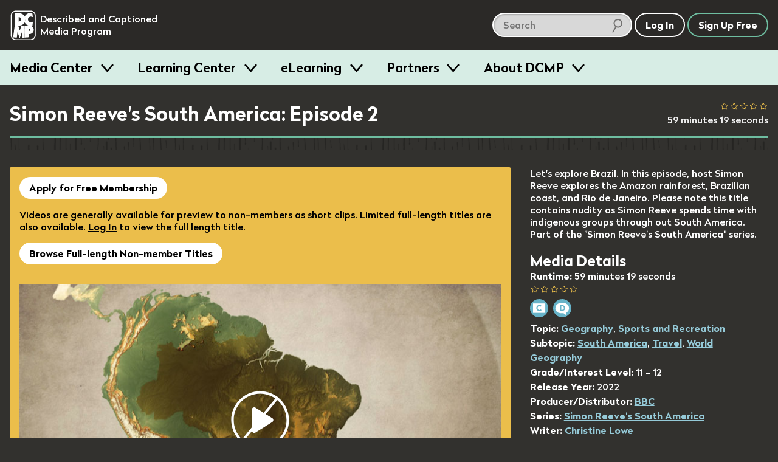

--- FILE ---
content_type: text/html; charset=utf-8
request_url: https://dcmp.org/media/20440-simon-reeve-s-south-america-episode-2
body_size: 17205
content:
<!DOCTYPE html>
<html class="is-modern no-js" lang="en">
		<head>
		<meta charset="utf-8">
		<meta http-equiv="X-UA-Compatible" content="IE=edge,chrome=1">
		<title>Simon Reeve&#39;s South America: Episode 2</title>
		<meta name="keywords" content="">
		<meta name="description" content="Let&#39;s explore Brazil. In this episode, host Simon Reeve explores the Amazon rainforest, Brazilian coast, and Rio de Janeiro. Please note this title contains nudity as Simon Reeve spends time with indigenous groups through out South America. Part of the &quot;Simon Reeve&#39;s South America&quot; series.">

		<meta name="apple-itunes-app" content="app-id=925783199">

		<link rel="apple-touch-icon" sizes="180x180" href="/apple-touch-icon.png">
		<link rel="icon" type="image/png" sizes="32x32" href="/favicon-32x32.png">
		<link rel="icon" type="image/png" sizes="16x16" href="/favicon-16x16.png">
		<link rel="mask-icon" href="/safari-pinned-tab.svg" color="#5bbad5">
		<meta name="theme-color" content="#ffffff">
		<meta name="p:domain_verify" content="1a99d7fe43133da27aca1603f45abc82"/>

		<meta name="csrf-param" content="authenticity_token" />
<meta name="csrf-token" content="PY98faK+OoF0iLW5DQp8gcLFneK1lcpgr9V2zZT7CaOwAFRnYEinVWZFeT6u/EMKFoFRVDOZPxhkzlA5SUMWlA==" />

		<meta property="og:image" content="https://org-dcmp-staticassets.s3.us-east-1.amazonaws.com/posterimages/20440_1.jpg" />
		<meta property="fb:app_id" content="605324842899433" />
		<meta property="og:type" content="website" />
		<meta property="og:image:width" content="800" />
		<meta property="og:image:height" content="450" />
		<meta property="og:url" content="https://dcmp.org/media/20440-simon-reeve-s-south-america-episode-2" />
		<meta property="og:title" content="Simon Reeve&#39;s South America: Episode 2" />
		<meta property="og:description" content="Let&#39;s explore Brazil. In this episode, host Simon Reeve explores the Amazon rainforest, Brazilian coast, and Rio de Janeiro. Please note this title contains nudity as Simon Reeve spends time with indigenous groups through out South America. Part of the &quot;Simon Reeve&#39;s South America&quot; series." />
		<meta property="twitter:card" content="summary_large_image" />
		<meta property="twitter:title" content="Simon Reeve&#39;s South America: Episode 2" />
		<meta property="twitter:description" content="Let&#39;s explore Brazil. In this episode, host Simon Reeve explores the Amazon rainforest, Brazilian coast, and Rio de Janeiro. Please note this title contains nudity as Simon Reeve spends time with indigenous groups through out South America. Part of the &quot;Simon Reeve&#39;s South America&quot; series." />
		<meta property="twitter:image" content="https://org-dcmp-staticassets.s3.us-east-1.amazonaws.com/posterimages/20440_1.jpg" />

		<meta name="viewport" content="width=device-width, initial-scale=1">

		<!-- Google tag (gtag.js) -->
<script async src="https://www.googletagmanager.com/gtag/js?id=G-JCB5QXNS3P"></script>
<script>
  window.dataLayer = window.dataLayer || [];
  function gtag(){dataLayer.push(arguments);}
  gtag('js', new Date());
  gtag('config', 'G-JCB5QXNS3P');
</script>

		<script src="https://ajax.googleapis.com/ajax/libs/jquery/2.2.4/jquery.min.js"></script>

		<script type="application/ld+json">
			{
			  "@context": "http://schema.org",
			  "@type": "Organization",
			  "url": "https://dcmp.org",
			  "logo": "https://dcmp.org/company_logo.png",
			  "sameAs": [
				"https://www.instagram.com/thedcmp",
				"https://www.facebook.com/the.dcmp",
				"https://twitter.com/dcmp_tweets"
			  ]
			}
		</script>

		<link rel="stylesheet" media="all" href="https://dcmp.org/assets/application-8b16979492151717e92c539c7115ab5594a330a1cf3910b5cd5088dd94c9c39f.css" />
		<script src="https://dcmp.org/assets/application-80fc1f0420e528c842b783d9e3146a8ab496171922e7f24c51b7c44ea6579df6.js"></script>


		<script src="https://dcmp.org/packs/media-player-50959f8ecc2948bf2fe1.js"></script><script src="https://dcmp.org/packs/ai-description-a58c7def99bdbfbeb923.js"></script>

		    <script>
        window.bmAnalyticsConfig = {
            key: "9da8e8bc-ec49-4935-9cf3-3d36bfa24e25",
            videoId: "20440",
            title: "Simon Reeve\&#39;s South America: Episode 2",
            userId: 91386
        }


        window.transcriptStartsOpened = false

        window.dcmpAnalyticsConfig = {
            mediaId: "20440",
            title: "Simon Reeve\&#39;s South America: Episode 2",
            userId: 91386
        }
    </script>


		

		<script>
			/*! grunt-grunticon Stylesheet Loader - v2.1.6 | https://github.com/filamentgroup/grunticon | (c) 2015 Scott Jehl, Filament Group, Inc. | MIT license. */
			!function(){function e(e,t){function n(){!o&&t&&(o=!0,t.call(e))}var o;e.addEventListener&&e.addEventListener("load",n),e.attachEvent&&e.attachEvent("onload",n),"isApplicationInstalled"in navigator&&"onloadcssdefined"in e&&e.onloadcssdefined(n)}!function(e){"use strict";var t=function(t,n,o){function r(e){if(c.body)return e();setTimeout(function(){r(e)})}function a(){d.addEventListener&&d.removeEventListener("load",a),d.media=o||"all"}var i,c=e.document,d=c.createElement("link");if(n)i=n;else{var l=(c.body||c.getElementsByTagName("head")[0]).childNodes;i=l[l.length-1]}var s=c.styleSheets;d.rel="stylesheet",d.href=t,d.media="only x",r(function(){i.parentNode.insertBefore(d,n?i:i.nextSibling)});var u=function(e){for(var t=d.href,n=s.length;n--;)if(s[n].href===t)return e();setTimeout(function(){u(e)})};return d.addEventListener&&d.addEventListener("load",a),d.onloadcssdefined=u,u(a),d};"undefined"!=typeof exports?exports.loadCSS=t:e.loadCSS=t}("undefined"!=typeof global?global:this),function(t){var n=function(o,r){"use strict";if(o&&3===o.length){var a=t.navigator,i=t.document,c=t.Image,d=!(!i.createElementNS||!i.createElementNS("http://www.w3.org/2000/svg","svg").createSVGRect||!i.implementation.hasFeature("http://www.w3.org/TR/SVG11/feature#Image","1.1")||t.opera&&-1===a.userAgent.indexOf("Chrome")||-1!==a.userAgent.indexOf("Series40")),l=new c;l.onerror=function(){n.method="png",n.href=o[2],loadCSS(o[2])},l.onload=function(){var t=1===l.width&&1===l.height,a=o[t&&d?0:t?1:2];n.method=t&&d?"svg":t?"datapng":"png",n.href=a,e(loadCSS(a),r)},l.src="[data-uri]",i.documentElement.className+=" grunticon"}};n.loadCSS=loadCSS,n.onloadCSS=e,t.grunticon=n}(this),function(e,t){"use strict";var n,o=t.document,r=function(e){if(o.attachEvent?"complete"===o.readyState:"loading"!==o.readyState)e();else{var t=!1;o.addEventListener("readystatechange",function(){t||(t=!0,e())},!1)}},a=function(e){return t.document.querySelector('link[href$="'+e+'"]')},i=function(e,t){if(n&&!t)return n;n={};var o,r,a,i,c,d;if(!(o=e.sheet))return n;r=o.cssRules?o.cssRules:o.rules;for(var l=0;l<r.length;l++)a=r[l].cssText,i="grunticon:"+r[l].selectorText,(c=a.split(");")[0].match(/US\-ASCII\,([^"']+)/))&&c[1]&&(d=decodeURIComponent(c[1]),n[i]=d);return n},c=function(e,t){var n,r,a,i,c;t?n=e:(t=e,n=o),i="data-grunticon-embed";for(var d in t){c=d.slice("grunticon:".length);try{r=n.querySelectorAll(c)}catch(e){continue}a=[];for(var l=0;l<r.length;l++)null!==r[l].getAttribute(i)&&a.push(r[l]);if(a.length)for(l=0;l<a.length;l++)a[l].innerHTML=t[d],a[l].style.backgroundImage="none",a[l].removeAttribute(i)}return a},d=function(t,n){"svg"===e.method&&r(function(){var o=i(a(e.href));"function"==typeof n?(c(t,o),n()):c(o),"function"==typeof t&&t()})};e.embedIcons=c,e.getCSS=a,e.getIcons=i,e.ready=r,e.svgLoadedCallback=d,e.embedSVG=d}(grunticon,this)}();

			let icon_files = [
				"/images/grunticon/icons.data.svg.css?d=1666195113",
				"/images/grunticon/icons.data.png.css?d=1666195113",
				"/images/grunticon/icons.fallback.css?d=1666195113"
			]

			grunticon(icon_files, grunticon.svgLoadedCallback);
		</script>

		<noscript><link href="/images/grunticon/icons.fallback.css" rel="stylesheet"></noscript>
	</head>


	<body class="bg-band--media takeover-helper takeover-helper--body" data-theme="dark">
		<a href="#main-content" class="screen-reader">skip to main content</a>
		<div id="accessible_alert_region" aria-live="rude" aria-atomic="true" class="screen-reader" role="alert"></div>

		<!-- standard overlay -->
		<div class="overlay" role="dialog" aria-labeledby="dialog-title">
			
		</div>

		<div class="targeted-overlay" role="dialog" id="ai-scene-feedback-overlay">
<style>
#ai-scene-feedback-overlay label {
  font-size: 1em;
}

#ai-scene-feedback-overlay .radio label {
  margin: 0;
}

.radiogroup-label {
  margin-bottom: 10px;
}

#ai-scene-feedback-overlay [role="radiogroup"] label {
  display: inline-block;
  margin-right: 20px;
}

</style>
  <h1 class='overlay--title'>
    <span class="t-beige dialog-title">AI Scene Description Feedback</span>
  </h1>

  <form method="post" action="/foo" class="form">
    <input type="hidden" name="ai_scene_survey_feedback[media_id]" value="20440" />
    <div class="overlay--wrapper row--930 margin-b2">
      <div class="margin-r1">
        <div class="row">
        </div>

        <ol class="styled-list col" style="gap: 20px;">
          <li class="col" style="gap: 10px;">
            <div role="radiogroup" aria-labeledby="description_usefulness-label">
              <div class="radiogroup-label" id="description_usefulness-label">Overall how would you rate the usefulness of the description provided by this feature?</div>

              <label>
                <input type="radio" name="ai_scene_survey_feedback[description_usefulness]" value="5">
                Very High
              </label>

              <label>
                <input type="radio" name="ai_scene_survey_feedback[description_usefulness]" value="4">
                High
              </label>

              <label>
                <input type="radio" name="ai_scene_survey_feedback[description_usefulness]" value="3">
                Moderate
              </label>

              <label>
                <input type="radio" name="ai_scene_survey_feedback[description_usefulness]" value="2">
                Low
              </label>

              <label>
                <input type="radio" name="ai_scene_survey_feedback[description_usefulness]" value="1">
                Very Low
              </label>
            </div>
          </li>

          <li class="col" style="gap: 10px;">
            <div role="radiogroup" aria-labeledby="feature_usefulness-label">
              <div class="radiogroup-label" id="feature_usefulness-label">
                Overall how would you rate the usefulness of the ability to describe any frame within our collection?
              </div>

              <label>
                <input type="radio" name="ai_scene_survey_feedback[feature_usefulness]" value="5">
                Very High
              </label>

              <label>
                <input type="radio" name="ai_scene_survey_feedback[feature_usefulness]" value="4">
                High
              </label>

              <label>
                <input type="radio" name="ai_scene_survey_feedback[feature_usefulness]" value="3">
                Moderate
              </label>

              <label>
                <input type="radio" name="ai_scene_survey_feedback[feature_usefulness]" value="2">
                Low
              </label>

              <label>
                <input type="radio" name="ai_scene_survey_feedback[feature_usefulness]" value="1">
                Very Low
              </label>
            </div>
          </li>

          <li class="col" style="gap: 10px;">
            <label for="ai_scene_survey_feedback_anticipated_outcome">
              How do you anticipate this feature will improve student outcomes?
            </label>

            <textarea id="ai_scene_survey_feedback_anticipated_outcome" name="ai_scene_survey_feedback[anticipated_student_outcome]"></textarea>
          </li>

          <li class="col" style="gap: 10px;">
            <label for="ai_scene_survey_feedback_additional_comments">
              Please share any additional input you might have about this feature or future improvements
            </label>

            <textarea id="ai_scene_survey_feedback_additional_comments" name="ai_scene_survey_feedback[additional_comments]"></textarea>
          </li>
        </ol>
      </div>
    </div>
  </form>


  <div class="row--center row">
    <button id="ai_scene_description_feedback_cancel" type="button" class="c-white btn btn--white-border t-white margin-r1">Cancel</button>
    <button id="ai_scene_description_feedback_submit" type="button" class="btn c-green btn--green-border t-green">Send Feedback</button>
  </div>
</div>

<script>
  document.addEventListener('DOMContentLoaded', () => {
    const cancel = document.querySelector('#ai_scene_description_feedback_cancel')
    cancel.addEventListener('click', () => {
      window["TargetedOverlay"].closeTargetedOverlay("ai-scene-feedback-overlay")
    })

    const button = document.querySelector('#ai_scene_description_feedback_submit')
    button.addEventListener('click', async () => {
      button.innerHTML = 'Sending...'
      button.setAttribute('disabled', 'disabled')

      const url = `/feedback`
      const dialog = document.querySelector('#ai-scene-feedback-overlay')
      const form = dialog.querySelector('form')
      const data = new FormData(form)
      const crsf = Rails.csrfToken()
      data.append('feedback_type', 'ai_scene_description')

      const response = await fetch(url, {
        method: 'POST',
        body: data,
        headers: {
          'X-CSRF-Token': crsf
        }
      })

      button.innerHTML = 'Send Feedback'
      button.removeAttribute('disabled')

      window["TargetedOverlay"].closeTargetedOverlay("ai-scene-feedback-overlay")
    })
  })
</script>



        <div class="targeted-overlay" role="dialog" id="player-options-overlay">
    <form id="player-options-form">
        <input type="hidden" name="prefs-return-url" value="https://dcmp.org/media/20440-simon-reeve-s-south-america-episode-2" />
        <input type="hidden" name="options-type" value="player-based" />

        <h1 class='overlay--title'>
            <div class="icon-prefs"></div>
            <span class="t-beige dialog-title">Language / Accessibility Settings</span>
        </h1>

        <div class="overlay--wrapper row--930 margin-b2">
            <input id="po-media-id" type="hidden" name="media_id" value="20440" />

            <div class="col margin-r4">
                <h3 class="overlay--cat-title">Audio</h3>

                <div class="row faux-input faux-input__check--light">
		<input type="radio" name="preferred_audio" id="pref-preferred_audio-20440-english" value="1" data-language="english" data-pa="English" />

	<label for="pref-preferred_audio-20440-english" class="label-text">

	<span class="label-text "></span>
		English
	</label>
</div>

                <div class="row faux-input faux-input__check--light">
		<input type="radio" name="preferred_audio" id="pref-preferred_audio-20440-english_described" value="1" data-language="english_described" data-pa="English (Described)" />

	<label for="pref-preferred_audio-20440-english_described" class="label-text">

	<span class="label-text "></span>
		English (Described)
	</label>
</div>

            </div>

            <div class="col">
                <h3 class="overlay--cat-title">Captions</h3>

                <div class="row faux-input faux-input__check--light">
		<input type="radio" name="preferred_captions" id="pref-preferred_captions-20440-none" value="1" data-language="none" data-pa="Off" />

	<label for="pref-preferred_captions-20440-none" class="label-text">

	<span class="label-text "></span>
		Off
	</label>
</div>

                <div class="row faux-input faux-input__check--light">
		<input type="radio" name="preferred_captions" id="pref-preferred_captions-20440-english" value="1" data-language="english" data-pa="English" />

	<label for="pref-preferred_captions-20440-english" class="label-text">

	<span class="label-text "></span>
		English
	</label>
</div>

            </div>

        </div>

        <div class="row--center row">
            <button id="player_options_cancel" type="button" class="targeted-cancel c-white btn btn--white-border t-white margin-r1">Cancel</button>
            <button id="player_options_update" type="button" class="btn c-green btn--green-border t-green">Update Options</button>
        </div>
    </form>
</div>



		

		<header id="site-header" class="site-header site-header--dark site-header--sticky js-smooth-scroll-sticky-header js-header takeover-helper takeover-helper--nav">

	<div class="site-header__inner">
		<div class="site-header__logo">
			<a href="/" class="t-no-decoration t-regular">
					<span class="icon-dcmp-logo-white" aria-label="DCMP: Described and Captioned Media Program"></span>

				<div class="site-header__logo__text t-dark" aria-hidden="true">Described and Captioned Media Program</div>
			</a>
		</div>

		<div class="site-header__controls">
			<div class="site-header__large-search-wrapper">
				<div class="search__lg">
    <form class="search-form" action="/search" accept-charset="UTF-8" method="get">
        <span class="search-container" role="search">            
            <input type="text" name="q" id="q" aria-label="search DCMP" placeholder="Search" class="text-input--light pad-r2 margin-r025" />

            <input type="hidden" name="t" id="t" value="m" />

            <span class="icon-search-icon" aria-hidden="true"></span>
        </span>
</form></div>

			</div>

			<div class="site-header__search-toggle-wrapper">
					<button aria-expanded="false" class="c-white t-white btn btn--search-icon icon-search-icon-white site-header__control js-search-toggle">
						<span class="screen-reader-text">Search</span>
						<span class="btn--search-icon__state" aria-hidden="true">Hide</span>
					</button>
			</div>

			<div class="site-header__small-search-wrapper js-search-wrapper" aria-hidden="true">
				<div class="search__sm">
    <form class="search-form" action="/search" accept-charset="UTF-8" method="get">
        <span class="search-container" role="search">            
            <input type="text" name="q" id="q" aria-label="search DCMP" placeholder="Search" class="text-input--dark pad-r2 w-100" />

            <input type="hidden" name="t" id="t" value="m" />

            <span class="icon-search-icon" aria-hidden="true"></span>
        </span>
</form></div>

			</div>

			<nav class="site-header__nav-buttons-container">
						<a class="btn c-white t-white" href="/login" role="button">Log In</a>
						<a href="/signup" class="btn c-green t-white">Sign Up Free</a>
					<button class="btn  btn-menu icon-menu-bars js-menu-trigger" aria-expanded="false">Menu</button>
			</nav>
		</div>
	</div>

		<nav class="menu js-menu-container" aria-hidden="true">
  <div class="contained">
    <ul class="menu__list contained">
       <li class="menu__item">
   <h3 class="menu__label">
     <button class="menu__trigger js-menu-item" data-trigger-id="media_centers"> Media Center </button>
   </h3>

   <div class="menu__content js-menu-content" data-content-id="media_centers">

      <div class="obj-grid obj-grid--gap-sm obj-grid--stack-mobile">

        <div class="obj-grid__6-16@md obj-grid__full obj-grid__6-16@lg">
          <div class="menu__media-section">
            <div class="menu__media-image-container">
              <video-preview>
                <video muted class="menu__media-image" width="100%" aria-description="Clouds above a rippling body of water. The clouds reflect in the water.  Title: Galapagos">
                  <source src="https://cdn2.dcmp.org/previews/galapagos-preview.mp4"></source>
                </video>
              </video-preview>
            </div>
          </div>

          <div class="row row--between">
            <a href="/topics" class="btn c-green">Browse Media</a>
            <a class="btn c-green" href="/mediacenter">Learn More</a>
          </div>

        </div> <!-- /c3 -->


        <div class="obj-grid__full obj-grid__10-16@lg obj-grid__10-16@md">

          <h2 class="t-bold margin-t0">Free Membership - Access to more than just media</h2>
          <p>Families and school personnel (including those in training) who have at least one student with a disability can sign up for free membership. </p>

          <div class="obj-grid obj-grid--gap-sm obj-grid--stack-mobile">

            <div class="obj-grid__third obj-grid__5-16@md">
              <img class="submenu-header-image" src="/images/menu/center-image-accessible-media.jpg" alt="A video screenshot of men in midevil costumes featuring our containing closed captioning"/>
              <h3 class="margin-b0 t-bold">Accessible Media</h3>
              <p>Standards-aligned videos with high-quality captions and audio description.</p>
            </div>

            <div class="obj-grid__third obj-grid__6-16@md">
              <img class="submenu-header-image" src="/images/menu/center-image-teaching-tools.jpg" alt="A screenshot of a video in our Learning Center with an arrow pointing to the Create Clip button"/>
              <h3 class="margin-b0 t-bold">Teaching Tools</h3>
              <p>Create lessons and assign videos to managed Student Accounts.</p>
            </div>

            <div class="obj-grid__third obj-grid__5-16@md">
              <img class="submenu-header-image" src="/images/menu/center-image-training-videos.jpg" alt="A video still of someone doing Sign Language with the closed caption reading 'You can practice reading my signs.'"/>
              <h3 class="margin-b0 t-bold">Training Videos</h3>
              <p>Educator and sign language training videos for school personnel and families.</p>
            </div>

          </div> <!-- / end inner for 2nd col -->

        </div> <!-- /c2 -->

      </div> <!-- /grid -->

   </div>
 </li>
       <li class="menu__item">
   <h3 class="menu__label">
     <button class="menu__trigger js-menu-item" data-trigger-id="training"> Learning Center </button>
   </h3>

   <div class="menu__content js-menu-content" data-content-id="training">

      <div class="obj-grid">
          <div class="obj-grid__full obj-grid__6-16@lg obj-grid__6-16@md">
            <h2 class="t-bold margin-t0">Learning Center</h2>
            <p class="pad-r2">Find resources for providing equal access in the classroom, making
            media accessible, and maximizing your use of DCMP's free services.</p>

            <a href="/learn" class="btn c-green margin-a1">Visit Learning Center</a>
          </div> <!-- /c1 -->

          <div class="obj-grid obj-grid--gap-sm obj-grid__10-16@md obj-grid__10-16@lg">

            <div class="obj-grid__full obj-grid__third@lg">
              <img class="submenu-header-image" src="/images/menu/learning-center/learning-center-accessibility-info.jpg" alt="A young girl sitting at a laptop computer, title: Remote Learning A Parent's Guide"/>
              <h3 class="margin-b0 t-bold">Accessibility Information</h3>
              <p>DCMP's Learning Center provides hundreds of articles on topics such as remote learning, transition, blindness, ASL, topic playlists, and topics for parents.</p>
              <p><a class="submenu-link submenu-link-arrow m0" href="/learn">See All</a></p>
            </div>

            <div class="obj-grid__full obj-grid__third@lg">
              <img class="submenu-header-image" src="/images/menu/learning-center/learning-center-guidelines.jpg" alt="A person in headphones sits in front of a microphone tweaks a knob on a control board beneath the microphone."/>
              <h3 class="margin-b0 t-bold">Accessibility Guidelines</h3>
              <p>DCMP offers the only guidelines developed for captioning and describing educational media, used worldwide.</p>

              <a class="submenu-link submenu-link-arrow m0" href="/learn/captioningkey"><i>Captioning Key</i></a>
              <br />
              <a class="submenu-link submenu-link-arrow m0" href="/learn/descriptionkey"><i>Description Key</i></a>
            </div>

            <div class="obj-grid__full obj-grid__third@lg">
              <img class="submenu-header-image" src="/images/menu/learning-center/learning-center-help.jpg" alt="A screenshot of a title card, title:  DCMP How to: Students Accounts & Classes" />
              <h3 class="margin-b0 t-bold">Help Center</h3>
              <p>Learn how to apply for membership, find and view accessible media, and use DCMP’s teaching tools.</p>

              <a class="submenu-link submenu-link-arrow m0" href="/help">Help Center</a>
            </div>

          </div> <!-- / end inner for 2nd col -->

        </div> <!-- /c2 -->
   </div>
 </li>
       <li class="menu__item">
   <h3 class="menu__label">
     <button class="menu__trigger js-menu-item" data-trigger-id="eLearning"> eLearning </button>
   </h3>

   <div class="menu__content js-menu-content" data-content-id="eLearning">

      <div class="obj-grid obj-grid--gap-sm">
        <div class="obj-grid__full obj-grid__6-16@md">
          <h2 class="t-bold margin-t0">Continuing Education and Professional Development</h2>
          <p>DCMP offers several online courses, including many that offer RID and ACVREP credit.  Courses for students are also available.</p>

          <a href="/elearning" class="btn c-green button-jumbo">See All eLearning Resources</a>
        </div> <!-- /c1 -->

        <div class="obj-grid__full obj-grid__10-16@md">

          <div class="obj-grid obj-grid--gap-sm">

            <div class="obj-grid__full obj-grid__4-16@lg obj-grid__8-16@md ">
              <img class="submenu-header-image" src="/images/menu/elearning/elearing-quickclasses.jpg" alt="A student's hands on a laptop keyboard, title: Quick Classes"/>
              <h3 class="margin-b0 t-bold">QuickClasses</h3>
              <p>Asynchronous, online classes for professionals working with students who are deaf, hard of hearing, blind, low vision, or deaf-blind.</p>
              <p><a class="submenu-link submenu-link-arrow m0" href="/learn/676-quickclasses">See QuickClasses</a></p>
            </div>


            <div class="obj-grid__full obj-grid__4-16@lg obj-grid__8-16@md">
              <img class="submenu-header-image" src="/images/menu/elearning/elearning-workshops.jpg" alt="A young woman smiles towards the camera while sitting in front of an open laptop"/>
              <h3 class="margin-b0 t-bold">Workshops</h3>
              <p>For interpreters, audio describers, parents, and educators working with students who are hard of hearing, low vision, and deaf-blind.</p>
              <a class="submenu-link submenu-link-arrow m0" href="/learn/589-online-workshops">See Workshops</a>
            </div>

            <div class="obj-grid__full obj-grid__4-16@lg obj-grid__8-16@md">
              <img class="submenu-header-image" src="/images/menu/elearning/elearning-modules.jpg" alt="A person looking into a computer display which shows our Learning Modules on screen" />
              <h3 class="margin-b0 t-bold">Modules</h3>
              <p>Modules are self-paced, online trainings designed for professionals, open to eLearners and full members.</p>
              <a class="submenu-link submenu-link-arrow m0" href="/elearning">See Modules</a>
            </div>

            <div class="obj-grid__full obj-grid__4-16@lg obj-grid__8-16@md">
              <img class="submenu-header-image" src="/images/menu/elearning/elearning-students.jpg" alt="A young girl with her hands on a computer keyboard watches a fullscreen video of a lizard with closed captioning"/>
              <h3 class="margin-b0 t-bold">Students</h3>
              <p>These self-paced, online learning modules cover the topics of transition, note-taking, and learning about audio description.</p>

              <div class="col">
                <a class="submenu-link submenu-link-arrow m0" href="/learn/706-elearning-modules-for-students">See Student Courses</a>

              </div>
            </div>

          </div> <!-- / end inner for 2nd col -->

        </div> <!-- /c2 -->

      </div> <!-- /grid -->

   </div>
 </li>
       <li class="menu__item">
   <h3 class="menu__label">
     <button class="menu__trigger js-menu-item" data-trigger-id="partners"> Partners </button>
   </h3>

   <div class="menu__content js-menu-content" data-content-id="partners">
      <div class="obj-grid obj-grid--gap-sm@md">
        <div class="obj-grid__4-16@md obj-grid__full@xs">
          <h2 class="t-bold margin-t0">Make your educational content accessible and broadly available.</h2>
          <p>DCMP can add captions, audio description, and sign language interpretation to your educational videos and E/I programming.</p>

          <a href="/partners" class="btn c-green button-jumbo">Learn More</a>
        </div>

        <div class="obj-grid__6-16@md obj-grid__full@xs">
          <div class="obj-grid obj-grid--gap-sm@lg">
            <div class="obj-grid__8-16@lg obj-grid__full@md obj-grid__full@xs">
              <img class="submenu-header-image" src="/images/menu/partners-accessibility.jpg" alt="A television displaying a captioned image of an eagle with a speach bubble displaying the video's audio description that says The eagle extends its wings and glides downwards"/>
              <h3 class="margin-b0 t-bold">Accessibility</h3>
              <p>Captions are essential for viewers who are deaf and hard of hearing, and audio description makes visual content accessible for the blind and visually impaired.</p>
            </div>

            <div class="obj-grid__8-16@lg obj-grid__full@xs">
              <img class="submenu-header-image" src="/images/menu/partners-distribution.jpg" alt="A young girl sits on a cushion in front of a television."/>
              <h3 class="margin-b0 t-bold">Distribution</h3>
              <p>DCMP can ensure that your content is always accessible and always available to children
              with disabilities through our secure streaming platforms.</p>
            </div>
          </div> <!-- / end inner grid -->
        </div>


        <div class="obj-grid__6-16@md obj-grid__full@xs">
          <img src="/images/menu/partners_rotator/films-media-group.jpg" alt="Title Image: Unpacking Fractions by Films Media Group" />

          <h4 class="t-bold">Meet our partners</h4>
          <p>DCMP partners with top creators and distributors of educational content. <a class="submenu-link submenu-link-arrow m0" href="/learn/700-dcmp-partners">Take a look</a></p>
        </div>
      </div>
   </div>

 </li>
      <li class="menu__item">
  <h3 class="menu__label">
    <button class="menu__trigger js-menu-item" data-trigger-id="about_dcmp"> About DCMP </button>
  </h3>

  <div class="menu__content js-menu-content" data-content-id="about_dcmp">
    <div class="obj-grid obj-grid--gap-sm">

      <div class="obj-grid__full obj-grid__6-16@md">
        <h2 class="t-bold margin-t0">About the Described and Captioned Media Program</h2>
        <p>The DCMP provides services designed to support and improve the academic
        achievement of students with disabilities.  We partner with top educational
        and television content creators and distributors to make media accessible and available
        to these students.</p>

        <a href="/contact-us" class="btn c-green">Contact Us</a>
      </div>

      <div class="obj-grid__full obj-grid__10-16@md">

        <div class="obj-grid obj-grid--gap-sm">

          <div class="obj-grid__5-16@md">
            <h3 class="margin-b0 t-bold pad-b1">Services</h3>
            <ul class="submenu-list">
              <li><a href="/learn/701">Captioning, audio description, and ASL services</a></li>
              <li><a href="/elearning">Professional training for school personnel</a></li>
              <li><a href="/learn/703">Distribution of fully accessible streaming media</a></li>
            </ul>
          </div>

          <div class="obj-grid__5-16@md">
            <h3 class="margin-b0 t-bold pad-b1">Projects</h3>
            <ul class="submenu-list">
              <li><a href="/mediacenter">Media Center</a></li>
              <li><a href="/learn/380">Television Access</a></li>
              <li><a href="/learn/702">We Describe the World</a></li>
              <li><a href="/learn/684">YouTube Audio Description</a></li>
            </ul>
          </div>

          <div class="obj-grid__5-16@md">
            <h3 class="margin-b0 t-bold pad-b1">Privacy and TOS</h3>
            <ul class="submenu-list">
              <li><a href="/privacy_policy">Privacy Statement</a></li>
              <li><a href="/privacy_policy">Terms of Service</a></li>
              <li><a href="/accessibility-policy">Accessibility Policy</a></li>
            </ul>
            <h3 class="margin-b0 t-bold pad-b1 margin-t2">Mission and Funding</h3>
            <ul class="submenu-list">
              <li><a href="/about-dcmp">Read More</a></li>
            </ul>
          </div>
        </div>

      </div>
    </div>
  </div>
</li>
    </ul>
  </div>
</nav>
</header>

	<div aria-hidden="true" class="site-header-flow-placeholder"></div>

<div id="mega-menu-overlay"></div>


		

		<div class="takeover-dialog" aria-hidden="true" role="dialog" id="browse-takeover-dialog">

	<div class="takeover-dialog__header">
		<button class="takeover-dialog__close-button js-takeover-close-button">
			<span class="takeover-dialog__close-button__icon" aria-hidden="true"><!-- css icon--></span>
			<span class="screen-reader-text">Close Browse Dialog</span>
		</button>

		<h2 class="takeover-dialog__header__text" class="t-white">Browse Topics</h2>
	</div>

	<div class="takeover-dialog__content">
		<div class="takeover-dialog__link">
    <span class="margin-r1">Switch to:</span>

            <a href="/standards" class="margin-r050">Browse by Standard</a>


    <a href="/series">Browse by Series</a>
</div>


<div class="topics">
        <button class="flyout-button js-flyout-button-trigger js-topic-flyout-dispatcher" aria-expanded="false" data-topic-id="23">
        <span class="flyout-button__icon icon-accessibility-beige"></span>
        <span class="flyout-button__title">
            Accessibility

            <span class="flyout-button__x" aria-hidden="true">&#10005;</span>
        </span>
    </button>

    <div class="flyout" aria-label="Content related to Accessibility button." aria-hidden="true" data-topic-id="23">
        <ul class="flyout__list">
            Loading...
        </ul>
    </div>
        <button class="flyout-button js-flyout-button-trigger js-topic-flyout-dispatcher" aria-expanded="false" data-topic-id="1">
        <span class="flyout-button__icon icon-arts-beige"></span>
        <span class="flyout-button__title">
            Arts

            <span class="flyout-button__x" aria-hidden="true">&#10005;</span>
        </span>
    </button>

    <div class="flyout" aria-label="Content related to Arts button." aria-hidden="true" data-topic-id="1">
        <ul class="flyout__list">
            Loading...
        </ul>
    </div>
        <button class="flyout-button js-flyout-button-trigger js-topic-flyout-dispatcher" aria-expanded="false" data-topic-id="2">
        <span class="flyout-button__icon icon-biographies-beige"></span>
        <span class="flyout-button__title">
            Biographies

            <span class="flyout-button__x" aria-hidden="true">&#10005;</span>
        </span>
    </button>

    <div class="flyout" aria-label="Content related to Biographies button." aria-hidden="true" data-topic-id="2">
        <ul class="flyout__list">
            Loading...
        </ul>
    </div>
        <button class="flyout-button js-flyout-button-trigger js-topic-flyout-dispatcher" aria-expanded="false" data-topic-id="21">
        <span class="flyout-button__icon icon-blind-life-beige"></span>
        <span class="flyout-button__title">
            Blind Life

            <span class="flyout-button__x" aria-hidden="true">&#10005;</span>
        </span>
    </button>

    <div class="flyout" aria-label="Content related to Blind Life button." aria-hidden="true" data-topic-id="21">
        <ul class="flyout__list">
            Loading...
        </ul>
    </div>
        <button class="flyout-button js-flyout-button-trigger js-topic-flyout-dispatcher" aria-expanded="false" data-topic-id="3">
        <span class="flyout-button__icon icon-business-beige"></span>
        <span class="flyout-button__title">
            Business

            <span class="flyout-button__x" aria-hidden="true">&#10005;</span>
        </span>
    </button>

    <div class="flyout" aria-label="Content related to Business button." aria-hidden="true" data-topic-id="3">
        <ul class="flyout__list">
            Loading...
        </ul>
    </div>
        <button class="flyout-button js-flyout-button-trigger js-topic-flyout-dispatcher" aria-expanded="false" data-topic-id="4">
        <span class="flyout-button__icon icon-careers-beige"></span>
        <span class="flyout-button__title">
            Careers

            <span class="flyout-button__x" aria-hidden="true">&#10005;</span>
        </span>
    </button>

    <div class="flyout" aria-label="Content related to Careers button." aria-hidden="true" data-topic-id="4">
        <ul class="flyout__list">
            Loading...
        </ul>
    </div>
        <button class="flyout-button js-flyout-button-trigger js-topic-flyout-dispatcher" aria-expanded="false" data-topic-id="6">
        <span class="flyout-button__icon icon-counseling-and-self-help-beige"></span>
        <span class="flyout-button__title">
            Counseling and Self-Help

            <span class="flyout-button__x" aria-hidden="true">&#10005;</span>
        </span>
    </button>

    <div class="flyout" aria-label="Content related to Counseling and Self-Help button." aria-hidden="true" data-topic-id="6">
        <ul class="flyout__list">
            Loading...
        </ul>
    </div>
        <button class="flyout-button js-flyout-button-trigger js-topic-flyout-dispatcher" aria-expanded="false" data-topic-id="7">
        <span class="flyout-button__icon icon-deaf-life-beige"></span>
        <span class="flyout-button__title">
            Deaf Life

            <span class="flyout-button__x" aria-hidden="true">&#10005;</span>
        </span>
    </button>

    <div class="flyout" aria-label="Content related to Deaf Life button." aria-hidden="true" data-topic-id="7">
        <ul class="flyout__list">
            Loading...
        </ul>
    </div>
        <button class="flyout-button js-flyout-button-trigger js-topic-flyout-dispatcher" aria-expanded="false" data-topic-id="22">
        <span class="flyout-button__icon icon-deafblind-life-beige"></span>
        <span class="flyout-button__title">
            DeafBlind Life

            <span class="flyout-button__x" aria-hidden="true">&#10005;</span>
        </span>
    </button>

    <div class="flyout" aria-label="Content related to DeafBlind Life button." aria-hidden="true" data-topic-id="22">
        <ul class="flyout__list">
            Loading...
        </ul>
    </div>
        <button class="flyout-button js-flyout-button-trigger js-topic-flyout-dispatcher" aria-expanded="false" data-topic-id="8">
        <span class="flyout-button__icon icon-education-beige"></span>
        <span class="flyout-button__title">
            Education

            <span class="flyout-button__x" aria-hidden="true">&#10005;</span>
        </span>
    </button>

    <div class="flyout" aria-label="Content related to Education button." aria-hidden="true" data-topic-id="8">
        <ul class="flyout__list">
            Loading...
        </ul>
    </div>
        <button class="flyout-button js-flyout-button-trigger js-topic-flyout-dispatcher" aria-expanded="false" data-topic-id="10">
        <span class="flyout-button__icon icon-geography-beige"></span>
        <span class="flyout-button__title">
            Geography

            <span class="flyout-button__x" aria-hidden="true">&#10005;</span>
        </span>
    </button>

    <div class="flyout" aria-label="Content related to Geography button." aria-hidden="true" data-topic-id="10">
        <ul class="flyout__list">
            Loading...
        </ul>
    </div>
        <button class="flyout-button js-flyout-button-trigger js-topic-flyout-dispatcher" aria-expanded="false" data-topic-id="11">
        <span class="flyout-button__icon icon-health-and-safety-beige"></span>
        <span class="flyout-button__title">
            Health and Safety

            <span class="flyout-button__x" aria-hidden="true">&#10005;</span>
        </span>
    </button>

    <div class="flyout" aria-label="Content related to Health and Safety button." aria-hidden="true" data-topic-id="11">
        <ul class="flyout__list">
            Loading...
        </ul>
    </div>
        <button class="flyout-button js-flyout-button-trigger js-topic-flyout-dispatcher" aria-expanded="false" data-topic-id="12">
        <span class="flyout-button__icon icon-history-beige"></span>
        <span class="flyout-button__title">
            History

            <span class="flyout-button__x" aria-hidden="true">&#10005;</span>
        </span>
    </button>

    <div class="flyout" aria-label="Content related to History button." aria-hidden="true" data-topic-id="12">
        <ul class="flyout__list">
            Loading...
        </ul>
    </div>
        <button class="flyout-button js-flyout-button-trigger js-topic-flyout-dispatcher" aria-expanded="false" data-topic-id="13">
        <span class="flyout-button__icon icon-home-and-family-beige"></span>
        <span class="flyout-button__title">
            Home and Family

            <span class="flyout-button__x" aria-hidden="true">&#10005;</span>
        </span>
    </button>

    <div class="flyout" aria-label="Content related to Home and Family button." aria-hidden="true" data-topic-id="13">
        <ul class="flyout__list">
            Loading...
        </ul>
    </div>
        <button class="flyout-button js-flyout-button-trigger js-topic-flyout-dispatcher" aria-expanded="false" data-topic-id="14">
        <span class="flyout-button__icon icon-language-arts-beige"></span>
        <span class="flyout-button__title">
            Language Arts

            <span class="flyout-button__x" aria-hidden="true">&#10005;</span>
        </span>
    </button>

    <div class="flyout" aria-label="Content related to Language Arts button." aria-hidden="true" data-topic-id="14">
        <ul class="flyout__list">
            Loading...
        </ul>
    </div>
        <button class="flyout-button js-flyout-button-trigger js-topic-flyout-dispatcher" aria-expanded="false" data-topic-id="15">
        <span class="flyout-button__icon icon-literature-beige"></span>
        <span class="flyout-button__title">
            Literature

            <span class="flyout-button__x" aria-hidden="true">&#10005;</span>
        </span>
    </button>

    <div class="flyout" aria-label="Content related to Literature button." aria-hidden="true" data-topic-id="15">
        <ul class="flyout__list">
            Loading...
        </ul>
    </div>
        <button class="flyout-button js-flyout-button-trigger js-topic-flyout-dispatcher" aria-expanded="false" data-topic-id="16">
        <span class="flyout-button__icon icon-mathematics-beige"></span>
        <span class="flyout-button__title">
            Mathematics

            <span class="flyout-button__x" aria-hidden="true">&#10005;</span>
        </span>
    </button>

    <div class="flyout" aria-label="Content related to Mathematics button." aria-hidden="true" data-topic-id="16">
        <ul class="flyout__list">
            Loading...
        </ul>
    </div>
        <button class="flyout-button js-flyout-button-trigger js-topic-flyout-dispatcher" aria-expanded="false" data-topic-id="17">
        <span class="flyout-button__icon icon-religion-philosophy-and-spirituality-beige"></span>
        <span class="flyout-button__title">
            Religion, Philosophy, and Spirituality

            <span class="flyout-button__x" aria-hidden="true">&#10005;</span>
        </span>
    </button>

    <div class="flyout" aria-label="Content related to Religion, Philosophy, and Spirituality button." aria-hidden="true" data-topic-id="17">
        <ul class="flyout__list">
            Loading...
        </ul>
    </div>
        <button class="flyout-button js-flyout-button-trigger js-topic-flyout-dispatcher" aria-expanded="false" data-topic-id="18">
        <span class="flyout-button__icon icon-science-beige"></span>
        <span class="flyout-button__title">
            Science

            <span class="flyout-button__x" aria-hidden="true">&#10005;</span>
        </span>
    </button>

    <div class="flyout" aria-label="Content related to Science button." aria-hidden="true" data-topic-id="18">
        <ul class="flyout__list">
            Loading...
        </ul>
    </div>
        <button class="flyout-button js-flyout-button-trigger js-topic-flyout-dispatcher" aria-expanded="false" data-topic-id="24">
        <span class="flyout-button__icon icon-sign-language-beige"></span>
        <span class="flyout-button__title">
            Sign Language

            <span class="flyout-button__x" aria-hidden="true">&#10005;</span>
        </span>
    </button>

    <div class="flyout" aria-label="Content related to Sign Language button." aria-hidden="true" data-topic-id="24">
        <ul class="flyout__list">
            Loading...
        </ul>
    </div>
        <button class="flyout-button js-flyout-button-trigger js-topic-flyout-dispatcher" aria-expanded="false" data-topic-id="19">
        <span class="flyout-button__icon icon-social-science-beige"></span>
        <span class="flyout-button__title">
            Social Science

            <span class="flyout-button__x" aria-hidden="true">&#10005;</span>
        </span>
    </button>

    <div class="flyout" aria-label="Content related to Social Science button." aria-hidden="true" data-topic-id="19">
        <ul class="flyout__list">
            Loading...
        </ul>
    </div>
        <button class="flyout-button js-flyout-button-trigger js-topic-flyout-dispatcher" aria-expanded="false" data-topic-id="20">
        <span class="flyout-button__icon icon-sports-and-recreation-beige"></span>
        <span class="flyout-button__title">
            Sports and Recreation

            <span class="flyout-button__x" aria-hidden="true">&#10005;</span>
        </span>
    </button>

    <div class="flyout" aria-label="Content related to Sports and Recreation button." aria-hidden="true" data-topic-id="20">
        <ul class="flyout__list">
            Loading...
        </ul>
    </div>
        <button class="flyout-button js-flyout-button-trigger js-topic-flyout-dispatcher" aria-expanded="false" data-topic-id="5">
        <span class="flyout-button__icon icon-technology-beige"></span>
        <span class="flyout-button__title">
            Technology

            <span class="flyout-button__x" aria-hidden="true">&#10005;</span>
        </span>
    </button>

    <div class="flyout" aria-label="Content related to Technology button." aria-hidden="true" data-topic-id="5">
        <ul class="flyout__list">
            Loading...
        </ul>
    </div>
</div>
	</div>
</div><div class="takeover-dialog" aria-hidden="true" role="dialog" id="keyboard-shortcuts-dialog">

	<div class="takeover-dialog__header">
		<button class="takeover-dialog__close-button js-takeover-close-button">
			<span class="takeover-dialog__close-button__icon" aria-hidden="true"><!-- css icon--></span>
			<span class="screen-reader-text">Close Browse Dialog</span>
		</button>

		<h2 class="takeover-dialog__header__text" class="t-white">Keyboard Shortcuts</h2>
	</div>

	<div class="takeover-dialog__content">
		<div class="pad-a1 keybind-shortcut-content" >
  This is the keyboard shortcuts dialog. Its content will be replaced dynamically.
</div>
	</div>
</div>
		<script id="standard-list-link" type="text/x-handlebars-template">
    {{#if url}}
    <dt>
        {{#if label}}<span class="standard__link-label">{{label}}</span>{{/if}}
        <a href="{{url}}">View {{count}} videos meeting this standard</a>
    </dt>
    <dd class="standard__details">{{state}}, Grade {{grade}}, {{subject}}</dd>
    {{else if label}}
        <dt>{{label}}</dt>
    {{/if}}
</script>

<script id="standard-list-template" type="text/x-handlebars-template">
<div class="standards-list">
    <h2>Meets {{ count }} Standards for the Selected Criteria{{#if count}} and has {{ totalCount}} videos for the Selected Criteria:{{/if}}</h2>
    {{#each standards}}
        <h3>{{#if label}}{{label}} - {{description}}{{else}}{{description}}{{/if}}</h3>
        {{#each children}}

        {{#if label}}
            <dl class="standards">
            <div class="standard">
                {{> _standards-list-link}}
                <dd>{{description}}</dd>
            </div>
        {{else}}
            <h4>{{description}}</h4>
            <dl class="standards">
        {{/if}}

        {{#each children}}

            {{#if label}}
            <div class="standard substandard">
                {{> _standards-list-link}}
                <dd>{{description}}</dd>
            </div>
            {{else}}
            <dd class="standard__description">{{description}}</dd>
            {{/if}}

            {{#each children}}
            {{#if label}}
                <div class="standard substandard--level-two">
                    {{> _standards-list-link}}
                    <dd>{{description}}</dd>
                </div>
            {{else}}
                <dd class="substandard__description substandard__description--level-two">{{description}}</dd>
            {{/if}}

            {{#each children}}
                <div class="standard substandard--level-three">
                {{> _standards-list-link}}
                <dd>{{description}}</dd>
                </div>
            {{/each}}

            {{/each}}

        {{/each}}
        </dl>
        {{/each}}

    {{/each}}
    </div>
</script>

<script id="standard-list-template-error" type="text/x-handlebars-template">
  <div class="standards-list">
    <h2>There was an error fetching the list of standards. Please try again in a few minutes.</h2>
  </div>
</script>


<div class="takeover-dialog" aria-hidden="true" role="dialog" id="standards-takeover-dialog" data-dialog-hide-nav="true">

  <div class="takeover-standards">
    <p class="takeover-standards__pre-header">Standards Details For:</p>

    <div class="takeover-dialog__header">
      <button class="takeover-dialog__close-button js-takeover-close-button">
        <span class="takeover-dialog__close-button__icon" aria-hidden="true"><!-- css icon--></span>
        <span class="screen-reader-text">Close Browse Dialog</span>
      </button>

      <h2 class="takeover-dialog__header__text" class="t-white">Simon Reeve&#39;s South America: Episode 2</h2>
    </div>

    <div class="takeover-standards__filters">
        <div class="takeover-standards__filters-col">
            <label for="state">
                <h3 class="overlay--cat-title">State</h3>
            </label>
            <select name="state" class="styled-select styled-select--white">
                <option value="">Any State</option>
                <option value="AL">Alabama</option>
                <option value="AK">Alaska</option>
                <option value="AZ">Arizona</option>
                <option value="AR">Arkansas</option>
                <option value="CA">California</option>
                <option value="CO">Colorado</option>
                <option value="CT">Connecticut</option>
                <option value="DE">Delaware</option>
                <option value="DC">District Of Columbia</option>
                <option value="FL">Florida</option>
                <option value="GA">Georgia</option>
                <option value="HI">Hawaii</option>
                <option value="ID">Idaho</option>
                <option value="IL">Illinois</option>
                <option value="IN">Indiana</option>
                <option value="IA">Iowa</option>
                <option value="KS">Kansas</option>
                <option value="KY">Kentucky</option>
                <option value="LA">Louisiana</option>
                <option value="ME">Maine</option>
                <option value="MD">Maryland</option>
                <option value="MA">Massachusetts</option>
                <option value="MI">Michigan</option>
                <option value="MN">Minnesota</option>
                <option value="MS">Mississippi</option>
                <option value="MO">Missouri</option>
                <option value="MT">Montana</option>
                <option value="NE">Nebraska</option>
                <option value="NV">Nevada</option>
                <option value="NH">New Hampshire</option>
                <option value="NJ">New Jersey</option>
                <option value="NM">New Mexico</option>
                <option value="NY">New York</option>
                <option value="NC">North Carolina</option>
                <option value="ND">North Dakota</option>
                <option value="OH">Ohio</option>
                <option value="OK">Oklahoma</option>
                <option value="OR">Oregon</option>
                <option value="PA">Pennsylvania</option>
                <option value="RI">Rhode Island</option>
                <option value="SC">South Carolina</option>
                <option value="SD">South Dakota</option>
                <option value="TN">Tennessee</option>
                <option value="TX">Texas</option>
                <option value="UT">Utah</option>
                <option value="VT">Vermont</option>
                <option value="VA">Virginia</option>
                <option value="WA">Washington</option>
                <option value="WV">West Virginia</option>
                <option value="WI">Wisconsin</option>
                <option value="WY">Wyoming</option>
            </select>
            <label for="grade">
                <h3 class="overlay--cat-title">Grade Level</h3>
            </label>
            <select name="grade" class="styled-select styled-select--white">
                <option value="">Any Grade</option>
                <option value="K">K</option>
                <option value="1">1</option>
                <option value="2">2</option>
                <option value="3">3</option>
                <option value="4">4</option>
                <option value="5">5</option>
                <option value="6">6</option>
                <option value="7">7</option>
                <option value="8">8</option>
                <option value="9">9</option>
                <option value="10">10</option>
                <option value="11">11</option>
                <option value="12">12</option>
            </select>
        </div>
        <div class="takeover-standards__filters-col">
            <h3 class="overlay--cat-title">Also Include</h3>
            <div class="row faux-input faux-input__check--light">
            <input id="aslv3" name="organization" type="checkbox" value="ASLv3"/>
            <label for="aslv3" class="label-text">
                <abbr title="ASL Content Standards (Gallaudet)">ASLv3</abbr>
            </label>
            </div>
            <!--
            <div class="row faux-input faux-input__check--light">
            <input id="azecc" name="organization" type="checkbox" value="AZECC"/>
            <label for="azecc" class="label-text">
                <abbr title="Arizona Expanded Core Curriculum for the Visually Impaired">AZECC</abbr>
            </label>
            </div>
            -->
            <div class="row faux-input faux-input__check--light">
            <input id="cck12" name="organization" type="checkbox" value="CCK12"/>
            <label for="cck12" class="label-text">
                <abbr title="Common Core State Standards">CCK12</abbr>
            </label>
            </div>
            <div class="row faux-input faux-input__check--light">
            <input id="ncss" name="organization" type="checkbox" value="NCSS"/>
            <label for="ncss" class="label-text">
                <abbr title="National Council for the Social Studies">NCSS</abbr>
            </label>
            </div>
            <div class="row faux-input faux-input__check--light">
            <input id="nrcdsc" name="organization" type="checkbox" value="NRCDSC"/>
            <label for="nrcdsc" class="label-text">
                <abbr title="Next Generation Science Standards">NRCDSC</abbr>
            </label>
            </div>
      </div>
        <div class="takeover-standards__filters-help">
          <a href="/learn/588-browse-by-standards">Read more about standards</a>
        </div>
    </div>

    <div class="takeover-standards__feedback">
      <h3>Please take a moment to rate your experience with our new standards feature</h3>
      <a class="btn btn--small c-green" href="/standards/feedback?redirect=https%3A%2F%2Fdcmp.org%2Fmedia%2F20440-simon-reeve-s-south-america-episode-2">Submit feedback</a>
    </div>

    <div id="standard-results" role="alert">
        <div class='takeover-standards__loader'>
            <p aria-label="search results loading">Retrieving matching standards</p>
            <span class="icon-dcmp-loading" aria-hidden="true"></span>
        </div>
    </div>
  </div>
</div>

<style>
.embed-code-box {
  width: 100%;
  height: 100px;
}
</style>

<script>
  function serialize(attr) {
    let string = []

    for (var key in attr) {
      if (attr.hasOwnProperty(key)) {
        string.push(key + "=" + `"${attr[key]}"`)
      }
    }

    return string.join(" ")
  }

  function generateEmbed($e) {
    let ele = document.querySelector('.embed-code-box')
    if (!ele) { return }

    let mediaId = "20440"

    let togglers = document.querySelectorAll('[data-embed-toggler]:checked')

    console.log(togglers)

    let embedAttributes = []

    for (var i = 0; i < togglers.length; i++) {
      embedAttributes.push(togglers[i].dataset.attribute)
      console.log(embedAttributes)
    }

    embedAttributes = embedAttributes.filter(String)

    let url = `https://dcmp.org/media/${mediaId}/embed${embedAttributes.length > 0 ? '?' : ''}${embedAttributes.join("&")}`

    attributes = {
      src: url,
      width: 560,
      height: 325,
      frameborder: 0,
      allow: "encrypted-media; clipboard-write; autoplay;",
      allowfullscreen: true
    }

    let horizontal = document.querySelector('#asl_mode_horizontal')
    if (horizontal && horizontal.checked) {
      attributes.width *= 2
    }

    let code = `<iframe ${serialize(attributes)}></iframe>`
    ele.innerText = code
  }

  document.addEventListener('DOMContentLoaded', () => {
    let togglers = document.querySelectorAll('[data-embed-toggler]')

    if (!togglers) { return }
    if (!togglers.length) { return }

    for (var i = 0; i < togglers.length; i++) {
      let toggler = togglers[i]

      toggler.addEventListener('change', generateEmbed)
    }

    let copyButton = document.querySelector('.copy-embed-code-button')

    copyButton.addEventListener('click', (e) => {
      e.preventDefault()

      let codeBox = document.querySelector('.embed-code-box')
      setClipboardContent(codeBox.value)

      copyButton.innerHTML = 'Copied!'
      window._dcmpLiveRegion.announce("The embed code has been copied to your clipboard.")

      setTimeout(() => { copyButton.innerHTML = 'Copy' }, 1250)
    })

    generateEmbed()
  })
</script>

<div id="embed-media-dialog" class="takeover-dialog" aria-hidden="true" role="dialog" data-dialog-hide-nav="true">
  <div class="takeover-dialog__header">
    <button class="takeover-dialog__close-button js-takeover-close-button">
      <span class="takeover-dialog__close-button__icon" aria-hidden="true"></span>
      <span class="screen-reader-text">Close Browse Dialog</span>
    </button>

    <h2 class="takeover-dialog__header__text" class="t-white">Embed Media</h2>
  </div>

  <div class="pad-h4">
    <div class="contained">
      <div class="row">
        <textarea class="embed-code-box"></textarea>
      </div>

      <div class="row margin-t3 row--around">
        <div class="col">
          <h3 class="overlay--cat-title">Audio Language</h3>

                <div class="faux-input faux-input__radio ">
      <input id="embed_audio_english" type="radio" name="embed_audio" value="english" data-embed-toggler="true" data-language="english" data-attribute="a=en" />

      <label for="embed_audio_english">
        <span>English</span>
      </label>
    </div>

                <div class="faux-input faux-input__radio ">
      <input id="embed_audio_english_described" type="radio" name="embed_audio" value="english_described" data-embed-toggler="true" data-language="english_described" data-attribute="a=en&d=1" />

      <label for="embed_audio_english_described">
        <span>English Described</span>
      </label>
    </div>

        </div>


        <div class="col margin-l2">
          <h3 class="overlay--cat-title">Captions</h3>

                <div class="faux-input faux-input__radio ">
      <input id="embed_captions_none" type="radio" name="embed_captions" value="none" data-embed-toggler="true" data-language="none" data-attribute="" />

      <label for="embed_captions_none">
        <span>None</span>
      </label>
    </div>

                <div class="faux-input faux-input__radio ">
      <input id="embed_captions_english" type="radio" name="embed_captions" value="english" data-embed-toggler="true" data-language="english" data-attribute="t=en" />

      <label for="embed_captions_english">
        <span>English</span>
      </label>
    </div>

        </div>
      </div>

      <div class="row margin-t1 row--end">
        <button type="button" class="copy-embed-code-button btn c-blue t-light">Copy</button>
      </div>
    </div>
  </div>
</div>

		<main class="takeover-helper takeover-helper--main" id="main-content">
      

			

			


			


<section class="pad-h1">
    <!-- begin player-title -->
    <div class="p1 bg-band--media">
        <header class="player-title contained border-bottom-green">
            <h1 class="player-title__heading t-white">Simon Reeve&#39;s South America: Episode 2</h1>

            <div class="player-title__rating-and-runtime">

                <div class="row">


                    

                    <div>
                        <!-- star rating -->
<div class="star-group star-group-inactive star-rating-0">
		<svg class="rating-star " width="16px" height="16px" viewBox="0 0 16 16">
	    	<polygon transform="translate(2 2)" points="5.78304223 9.12097567 2.20892557 11 2.89152112 7.02016261 -8.22733694e-15 4.20162612 3.9959839 3.62097567 5.78304223 0 7.57010056 3.62097567 11.5660845 4.20162612 8.67456335 7.02016261 9.35715889 11"></polygon>
	  	</svg>
		<svg class="rating-star " width="16px" height="16px" viewBox="0 0 16 16">
	    	<polygon transform="translate(2 2)" points="5.78304223 9.12097567 2.20892557 11 2.89152112 7.02016261 -8.22733694e-15 4.20162612 3.9959839 3.62097567 5.78304223 0 7.57010056 3.62097567 11.5660845 4.20162612 8.67456335 7.02016261 9.35715889 11"></polygon>
	  	</svg>
		<svg class="rating-star " width="16px" height="16px" viewBox="0 0 16 16">
	    	<polygon transform="translate(2 2)" points="5.78304223 9.12097567 2.20892557 11 2.89152112 7.02016261 -8.22733694e-15 4.20162612 3.9959839 3.62097567 5.78304223 0 7.57010056 3.62097567 11.5660845 4.20162612 8.67456335 7.02016261 9.35715889 11"></polygon>
	  	</svg>
		<svg class="rating-star " width="16px" height="16px" viewBox="0 0 16 16">
	    	<polygon transform="translate(2 2)" points="5.78304223 9.12097567 2.20892557 11 2.89152112 7.02016261 -8.22733694e-15 4.20162612 3.9959839 3.62097567 5.78304223 0 7.57010056 3.62097567 11.5660845 4.20162612 8.67456335 7.02016261 9.35715889 11"></polygon>
	  	</svg>
		<svg class="rating-star " width="16px" height="16px" viewBox="0 0 16 16">
	    	<polygon transform="translate(2 2)" points="5.78304223 9.12097567 2.20892557 11 2.89152112 7.02016261 -8.22733694e-15 4.20162612 3.9959839 3.62097567 5.78304223 0 7.57010056 3.62097567 11.5660845 4.20162612 8.67456335 7.02016261 9.35715889 11"></polygon>
	  	</svg>
</div>
<!-- end star rating -->


                        59 minutes 19 seconds
                    </div>
                </div>
            </div>
        </header>
    </div>
    <!-- end player title -->
</section>
<section class="pad-h1">
    <div class="contained pattern-vert-lines--top pad-t3">
        <div class="player-lockup row row--wrap">

            <!-- begin player lockup -->
            <div class="player-lockup__content">

                <div class="pad-a1 margin-b1 bg-band--yellow border-round-2">

                        <!-- begin preview banner -->
                        <div class="preview-banner margin-b1 ">
                            <div class="row row--space row--wrap">
                                <a class="btn btn--membership-callout" href="/signup">Apply for Free Membership</a>
                            </div>
                            <div class="preview-info open" aria-hidden="false" aria-label="preview information">
                                <p class="preview-info__copy" aria-hidden="false">
                                    Videos are generally available for preview to non-members as short clips. Limited full-length titles are also available. <a href="/login" class="t-dark">Log In</a> to view the full length title.
                                </p>
                                <a class="btn btn--membership-callout preview-info__button" href="/topics?nm=1">Browse Full-length Non-member Titles</a>
                            </div>
                        </div>
                        <!-- end preview banner -->

                        <div class="preview-banner margin-b1 ">
                            <div class="row row--space row--wrap">
                                
                            </div>
                        </div>


                    <div id="video_player" class="player">
                        <div class="faux-player">
	<span class="icon-no-play"></span>
	<img class="video-content" alt="Still image from: Simon Reeve&#39;s South America: Episode 2" style="width: 100%;" aria-label="You must be logged in to an approved account to watch this video." src="https://org-dcmp-staticassets.s3.us-east-1.amazonaws.com/posterimages/20440_1.jpg" />
</div>

                    </div>
                </div>

                <!-- begin player options -->
                <!-- end player options -->

            </div>
            <!-- end player lockup -->

            <div class="player-lockup__meta">
                <p class="margin-t0 t-white" aria-label="video synopsis">
                    Let's explore Brazil. In this episode, host Simon Reeve explores the Amazon rainforest, Brazilian coast, and Rio de Janeiro. Please note this title contains nudity as Simon Reeve spends time with indigenous groups through out South America. Part of the "Simon Reeve's South America" series.
                </p>
                <div class="player-meta classes: t-white bg-band--media" aria-label="video details">
                    <h2 class="margin-b0">Media Details</h2>
                    <p class="margin-t0 margin-b025"><span class="t-bold">Runtime:</span> 59 minutes 19 seconds</p>
                    <div class="margin-b025">
                        <!-- star rating -->
<div class="star-group star-group-inactive star-rating-0">
		<svg class="rating-star " width="16px" height="16px" viewBox="0 0 16 16">
	    	<polygon transform="translate(2 2)" points="5.78304223 9.12097567 2.20892557 11 2.89152112 7.02016261 -8.22733694e-15 4.20162612 3.9959839 3.62097567 5.78304223 0 7.57010056 3.62097567 11.5660845 4.20162612 8.67456335 7.02016261 9.35715889 11"></polygon>
	  	</svg>
		<svg class="rating-star " width="16px" height="16px" viewBox="0 0 16 16">
	    	<polygon transform="translate(2 2)" points="5.78304223 9.12097567 2.20892557 11 2.89152112 7.02016261 -8.22733694e-15 4.20162612 3.9959839 3.62097567 5.78304223 0 7.57010056 3.62097567 11.5660845 4.20162612 8.67456335 7.02016261 9.35715889 11"></polygon>
	  	</svg>
		<svg class="rating-star " width="16px" height="16px" viewBox="0 0 16 16">
	    	<polygon transform="translate(2 2)" points="5.78304223 9.12097567 2.20892557 11 2.89152112 7.02016261 -8.22733694e-15 4.20162612 3.9959839 3.62097567 5.78304223 0 7.57010056 3.62097567 11.5660845 4.20162612 8.67456335 7.02016261 9.35715889 11"></polygon>
	  	</svg>
		<svg class="rating-star " width="16px" height="16px" viewBox="0 0 16 16">
	    	<polygon transform="translate(2 2)" points="5.78304223 9.12097567 2.20892557 11 2.89152112 7.02016261 -8.22733694e-15 4.20162612 3.9959839 3.62097567 5.78304223 0 7.57010056 3.62097567 11.5660845 4.20162612 8.67456335 7.02016261 9.35715889 11"></polygon>
	  	</svg>
		<svg class="rating-star " width="16px" height="16px" viewBox="0 0 16 16">
	    	<polygon transform="translate(2 2)" points="5.78304223 9.12097567 2.20892557 11 2.89152112 7.02016261 -8.22733694e-15 4.20162612 3.9959839 3.62097567 5.78304223 0 7.57010056 3.62097567 11.5660845 4.20162612 8.67456335 7.02016261 9.35715889 11"></polygon>
	  	</svg>
</div>
<!-- end star rating -->

                    </div>
                    <ul class="player-meta__details no-list-style">
                        <li><span class="dib access--metadata icon-english-cap margin-r050"></span><span class="dib access--metadata icon-english-desc margin-r050"></span></li>


                            <li><span class="t-bold">Topic:</span> <a href="/topics/10-geography">Geography</a>, <a href="/topics/20-sports-and-recreation">Sports and Recreation</a></li>

                            <li><span class="t-bold">Subtopic:</span> <a href="/topics/10-geography/subjects/319-south-america">South America</a>, <a href="/topics/20-sports-and-recreation/subjects/338-travel">Travel</a>, <a href="/topics/10-geography/subjects/553-world-geography">World Geography</a></li>

                        <li><span class="t-bold">Grade/Interest Level:</span> 11 - 12</li>

                        

                        <li><span class="t-bold">Release Year:</span> 2022</li>

                            <li><span class="t-bold">Producer/Distributor:</span> <a href="/producers/1988-bbc">BBC</a></li>

                            <li><span class="t-bold">Series:</span> <a href="/series/989-simon-reeve-s-south-america">Simon Reeve&#39;s South America</a></li>

                                    <li><span class="t-bold">Writer:</span> <a href="/accessibility_providers/9">Christine Lowe</a></li>

                        <li class="pad-t1">
                        	<a class="fb-share-button" disabled="disabled" aria-label="Share on Facebook" title="Share on Facebook" role="button" href="https://dcmp.org/media/20440-simon-reeve-s-south-america-episode-2"></a><a class="twitter-share-button" aria-label="Share on Twitter" title="Share on Twitter" role="button" href="https://twitter.com/share?text=Simon+Reeve%27s+South+America%3A+Episode+2"></a>

                        	<!-- copy link -->
            	        	<a class="icon-link-icon-white copy-link-button current-stream-link-button margin-l025" role="button" aria-label="Copy Link" title="Copy Link" data-digest-link="https://dcmp.org/media/20440-simon-reeve-s-south-america-episode-2?digest=63799" href=""></a>

            	        	<a class="icon-embed-purple embed-media-button margin-l025 js-takeover-trigger" role="button" aria-label="Copy Embed Code" title="Copy Embed Code" data-media-id="20440" data-dialog-id="embed-media-dialog" href=""></a>
                        </li>

                        <li>
                            <a href="/media/20440-simon-reeve-s-south-america-episode-2/report?dn=63799" class="btn btn--small c-beige--border t-beige margin-t2" rel="nofollow">
                                <span class="l-middle-align icon-report-problem"></span>
                                <span class="l-middle-align">Report a Problem</span>
                            </a>
                        </li>


                    </ul>
                </div>
            </div>
        </div>
    </div>
</section>


	<section class="bg-band--dark pad-v2 pad-r1 margin-t1" aria-label="related media">

	    <div class="playlist">
	        <h2 class="pad-l075 t-white" aria-hidden="true">Related Media</h2>

          <!-- begin slider of favorites / playlist / _slider -->
<div class="slider">
  <div class="slider__wrapper">
    <div class="slider__list pad-a0 margin-a0">

          
<div class="media-item margin-r1 margin-t050 slider__item " aria-label="video: Simon Reeve&#39;s South America: Episode 1">
    <div class="media-item--image">
        <a aria-label="play video: Simon Reeve&#39;s South America: Episode 1" href="/media/20439-simon-reeve-s-south-america-episode-1">


            <img src="https://org-dcmp-staticassets.s3.us-east-1.amazonaws.com/posterimages/20439_1.jpg" alt="Still image from: Simon Reeve&#39;s South America: Episode 1" width="280" />

            <!-- begin icons -->
            <div class="icons" aria-hidden="true">
                <div class="metadata-wrapper">
                      <!-- episode counter -->
    <div class="row row--center">
      <span class="t-white dib margin-b050 series-name" aria-label="Series name: Simon Reeve&#39;s South America">Simon Reeve&#39;s South America</span>
    </div>

    <div class="row row--center">
        <span class="t-white dib margin-b050">Episode 1</span>
    </div>
  <!-- / end episode counter -->

  <div class="row row--center">
    <span class="t-white dib margin-b050">59 minutes 14 seconds</span>
  </div>

  <div class="row row--center">
    <span class="t-white dib margin-b050">Grade Level: 9 - 12</span>
  </div>

  <div class="row row--center">
    <!-- begin media capabilities -->
    <span class="dib access--metadata icon-english-cap margin-r050"></span><span class="dib access--metadata icon-english-desc margin-r050"></span>
    <!-- end media capabilities -->
  </div>

                </div>
            </div>
            <!-- end icons -->
        </a>

        <div class="screen-reader">
              <!-- episode counter -->
    <div class="row row--center">
      <span class="t-white dib margin-b050 series-name" aria-label="Series name: Simon Reeve&#39;s South America">Simon Reeve&#39;s South America</span>
    </div>

    <div class="row row--center">
        <span class="t-white dib margin-b050">Episode 1</span>
    </div>
  <!-- / end episode counter -->

  <div class="row row--center">
    <span class="t-white dib margin-b050">59 minutes 14 seconds</span>
  </div>

  <div class="row row--center">
    <span class="t-white dib margin-b050">Grade Level: 9 - 12</span>
  </div>

  <div class="row row--center">
    <!-- begin media capabilities -->
    <span class="dib access--metadata icon-english-cap margin-r050"></span><span class="dib access--metadata icon-english-desc margin-r050"></span>
    <!-- end media capabilities -->
  </div>

        </div>

    </div>

    <p class="t-light t-left margin-t050 media-item__title margin-t050 media-item__title" aria-hidden="true">Simon Reeve&#39;s South America: Episode 1</p>



</div>
          
<div class="media-item margin-r1 margin-t050 slider__item " aria-label="video: Simon Reeve&#39;s South America: Episode 2">
    <div class="media-item--image">
        <a aria-label="play video: Simon Reeve&#39;s South America: Episode 2" href="/media/20440-simon-reeve-s-south-america-episode-2">


            <img src="https://org-dcmp-staticassets.s3.us-east-1.amazonaws.com/posterimages/20440_1.jpg" alt="Still image from: Simon Reeve&#39;s South America: Episode 2" width="280" />

            <!-- begin icons -->
            <div class="icons" aria-hidden="true">
                <div class="metadata-wrapper">
                      <!-- episode counter -->
    <div class="row row--center">
      <span class="t-white dib margin-b050 series-name" aria-label="Series name: Simon Reeve&#39;s South America">Simon Reeve&#39;s South America</span>
    </div>

    <div class="row row--center">
        <span class="t-white dib margin-b050">Episode 2</span>
    </div>
  <!-- / end episode counter -->

  <div class="row row--center">
    <span class="t-white dib margin-b050">59 minutes 19 seconds</span>
  </div>

  <div class="row row--center">
    <span class="t-white dib margin-b050">Grade Level: 11 - 12</span>
  </div>

  <div class="row row--center">
    <!-- begin media capabilities -->
    <span class="dib access--metadata icon-english-cap margin-r050"></span><span class="dib access--metadata icon-english-desc margin-r050"></span>
    <!-- end media capabilities -->
  </div>

                </div>
            </div>
            <!-- end icons -->
        </a>

        <div class="screen-reader">
              <!-- episode counter -->
    <div class="row row--center">
      <span class="t-white dib margin-b050 series-name" aria-label="Series name: Simon Reeve&#39;s South America">Simon Reeve&#39;s South America</span>
    </div>

    <div class="row row--center">
        <span class="t-white dib margin-b050">Episode 2</span>
    </div>
  <!-- / end episode counter -->

  <div class="row row--center">
    <span class="t-white dib margin-b050">59 minutes 19 seconds</span>
  </div>

  <div class="row row--center">
    <span class="t-white dib margin-b050">Grade Level: 11 - 12</span>
  </div>

  <div class="row row--center">
    <!-- begin media capabilities -->
    <span class="dib access--metadata icon-english-cap margin-r050"></span><span class="dib access--metadata icon-english-desc margin-r050"></span>
    <!-- end media capabilities -->
  </div>

        </div>

    </div>

    <p class="t-light t-left margin-t050 media-item__title margin-t050 media-item__title" aria-hidden="true">Simon Reeve&#39;s South America: Episode 2</p>



</div>
          
<div class="media-item margin-r1 margin-t050 slider__item " aria-label="video: Simon Reeve&#39;s South America: Episode 3">
    <div class="media-item--image">
        <a aria-label="play video: Simon Reeve&#39;s South America: Episode 3" href="/media/20441-simon-reeve-s-south-america-episode-3">


            <img src="https://org-dcmp-staticassets.s3.us-east-1.amazonaws.com/posterimages/20441_1.jpg" alt="Still image from: Simon Reeve&#39;s South America: Episode 3" width="280" />

            <!-- begin icons -->
            <div class="icons" aria-hidden="true">
                <div class="metadata-wrapper">
                      <!-- episode counter -->
    <div class="row row--center">
      <span class="t-white dib margin-b050 series-name" aria-label="Series name: Simon Reeve&#39;s South America">Simon Reeve&#39;s South America</span>
    </div>

    <div class="row row--center">
        <span class="t-white dib margin-b050">Episode 3</span>
    </div>
  <!-- / end episode counter -->

  <div class="row row--center">
    <span class="t-white dib margin-b050">58 minutes 56 seconds</span>
  </div>

  <div class="row row--center">
    <span class="t-white dib margin-b050">Grade Level: 9 - 12</span>
  </div>

  <div class="row row--center">
    <!-- begin media capabilities -->
    <span class="dib access--metadata icon-english-cap margin-r050"></span><span class="dib access--metadata icon-english-desc margin-r050"></span>
    <!-- end media capabilities -->
  </div>

                </div>
            </div>
            <!-- end icons -->
        </a>

        <div class="screen-reader">
              <!-- episode counter -->
    <div class="row row--center">
      <span class="t-white dib margin-b050 series-name" aria-label="Series name: Simon Reeve&#39;s South America">Simon Reeve&#39;s South America</span>
    </div>

    <div class="row row--center">
        <span class="t-white dib margin-b050">Episode 3</span>
    </div>
  <!-- / end episode counter -->

  <div class="row row--center">
    <span class="t-white dib margin-b050">58 minutes 56 seconds</span>
  </div>

  <div class="row row--center">
    <span class="t-white dib margin-b050">Grade Level: 9 - 12</span>
  </div>

  <div class="row row--center">
    <!-- begin media capabilities -->
    <span class="dib access--metadata icon-english-cap margin-r050"></span><span class="dib access--metadata icon-english-desc margin-r050"></span>
    <!-- end media capabilities -->
  </div>

        </div>

    </div>

    <p class="t-light t-left margin-t050 media-item__title margin-t050 media-item__title" aria-hidden="true">Simon Reeve&#39;s South America: Episode 3</p>



</div>
          
<div class="media-item margin-r1 margin-t050 slider__item " aria-label="video: Simon Reeve&#39;s South America: Episode 4">
    <div class="media-item--image">
        <a aria-label="play video: Simon Reeve&#39;s South America: Episode 4" href="/media/20442-simon-reeve-s-south-america-episode-4">


            <img src="https://org-dcmp-staticassets.s3.us-east-1.amazonaws.com/posterimages/20442_1.jpg" alt="Still image from: Simon Reeve&#39;s South America: Episode 4" width="280" />

            <!-- begin icons -->
            <div class="icons" aria-hidden="true">
                <div class="metadata-wrapper">
                      <!-- episode counter -->
    <div class="row row--center">
      <span class="t-white dib margin-b050 series-name" aria-label="Series name: Simon Reeve&#39;s South America">Simon Reeve&#39;s South America</span>
    </div>

    <div class="row row--center">
        <span class="t-white dib margin-b050">Episode 4</span>
    </div>
  <!-- / end episode counter -->

  <div class="row row--center">
    <span class="t-white dib margin-b050">59 minutes 39 seconds</span>
  </div>

  <div class="row row--center">
    <span class="t-white dib margin-b050">Grade Level: 9 - 12</span>
  </div>

  <div class="row row--center">
    <!-- begin media capabilities -->
    <span class="dib access--metadata icon-english-cap margin-r050"></span><span class="dib access--metadata icon-english-desc margin-r050"></span>
    <!-- end media capabilities -->
  </div>

                </div>
            </div>
            <!-- end icons -->
        </a>

        <div class="screen-reader">
              <!-- episode counter -->
    <div class="row row--center">
      <span class="t-white dib margin-b050 series-name" aria-label="Series name: Simon Reeve&#39;s South America">Simon Reeve&#39;s South America</span>
    </div>

    <div class="row row--center">
        <span class="t-white dib margin-b050">Episode 4</span>
    </div>
  <!-- / end episode counter -->

  <div class="row row--center">
    <span class="t-white dib margin-b050">59 minutes 39 seconds</span>
  </div>

  <div class="row row--center">
    <span class="t-white dib margin-b050">Grade Level: 9 - 12</span>
  </div>

  <div class="row row--center">
    <!-- begin media capabilities -->
    <span class="dib access--metadata icon-english-cap margin-r050"></span><span class="dib access--metadata icon-english-desc margin-r050"></span>
    <!-- end media capabilities -->
  </div>

        </div>

    </div>

    <p class="t-light t-left margin-t050 media-item__title margin-t050 media-item__title" aria-hidden="true">Simon Reeve&#39;s South America: Episode 4</p>



</div>
          
<div class="media-item margin-r1 margin-t050 slider__item " aria-label="video: Simon Reeve&#39;s South America: Episode 5">
    <div class="media-item--image">
        <a aria-label="play video: Simon Reeve&#39;s South America: Episode 5" href="/media/20443-simon-reeve-s-south-america-episode-5">


            <img src="https://org-dcmp-staticassets.s3.us-east-1.amazonaws.com/posterimages/20443_1.jpg" alt="Still image from: Simon Reeve&#39;s South America: Episode 5" width="280" />

            <!-- begin icons -->
            <div class="icons" aria-hidden="true">
                <div class="metadata-wrapper">
                      <!-- episode counter -->
    <div class="row row--center">
      <span class="t-white dib margin-b050 series-name" aria-label="Series name: Simon Reeve&#39;s South America">Simon Reeve&#39;s South America</span>
    </div>

    <div class="row row--center">
        <span class="t-white dib margin-b050">Episode 5</span>
    </div>
  <!-- / end episode counter -->

  <div class="row row--center">
    <span class="t-white dib margin-b050">59 minutes 14 seconds</span>
  </div>

  <div class="row row--center">
    <span class="t-white dib margin-b050">Grade Level: 9 - 12</span>
  </div>

  <div class="row row--center">
    <!-- begin media capabilities -->
    <span class="dib access--metadata icon-english-cap margin-r050"></span><span class="dib access--metadata icon-english-desc margin-r050"></span>
    <!-- end media capabilities -->
  </div>

                </div>
            </div>
            <!-- end icons -->
        </a>

        <div class="screen-reader">
              <!-- episode counter -->
    <div class="row row--center">
      <span class="t-white dib margin-b050 series-name" aria-label="Series name: Simon Reeve&#39;s South America">Simon Reeve&#39;s South America</span>
    </div>

    <div class="row row--center">
        <span class="t-white dib margin-b050">Episode 5</span>
    </div>
  <!-- / end episode counter -->

  <div class="row row--center">
    <span class="t-white dib margin-b050">59 minutes 14 seconds</span>
  </div>

  <div class="row row--center">
    <span class="t-white dib margin-b050">Grade Level: 9 - 12</span>
  </div>

  <div class="row row--center">
    <!-- begin media capabilities -->
    <span class="dib access--metadata icon-english-cap margin-r050"></span><span class="dib access--metadata icon-english-desc margin-r050"></span>
    <!-- end media capabilities -->
  </div>

        </div>

    </div>

    <p class="t-light t-left margin-t050 media-item__title margin-t050 media-item__title" aria-hidden="true">Simon Reeve&#39;s South America: Episode 5</p>



</div>

    </div>
    <div class="slider__controls">
      <button class="left pad-a0 icon-left-arrow is-hidden" aria-hidden="true"></button>
      <button class="right pad-a0 icon-right-arrow" aria-hidden="true"></button>
    </div>
  </div>
</div>
<!-- end slider of favorites / playlist / _slider -->

	    </div>
	</section>




				  <section class="bg-band--gray pad-a1">
  <div class="contained grid pre-footer">
    <div class="col pre-footer__item">
      <a class="btn c-yellow t-yellow" href="/signup">Apply for a Free Membership</a>
    </div>
    <div class="col pre-footer__item pre-footer__stamp">
      <a class="stamp row t-light" href="https://ed.gov">
        <div class="stamp__image-wrapper">
          <img class="stamp__image" src="/images/ideas_that_work_white.png" alt="IDEA Logo" aria-hidden="true">
        </div>
        <p class="t-left">Major funding provided by the Department of Education</p>
      </a>
    </div>
  </div>
</section>


<section class="footer-wrapper bg-band--darker pad-a1">
  <footer class="home-footer-unauthd contained grid" role="contentinfo">

    <!-- col 1 -->
    <div class="col grid-item--3-up pad-h1 home-footer-unauthd__item">
      <ul class="no-list-style footer-nav-links">
          <li>
            <a href="/help">Help Center</a>
          </li>
          <li>
            <a href="/contact-us">Contact Us</a>
          </li>
          <li>
            <a href="/accessible-television">Accessible Television</a>
          </li>
          <li>
            <a href="/about-dcmp">About DCMP</a>
          </li>
          <li>
            <a href="/learn">Learning Center</a>
          </li>
          <li>
            <a href="/elearning">eLearning Resources</a>
          </li>
      </ul>
      <ul class="no-list-style footer-info-links">
          <li>
            <a href="/equalaccess">Why Support Equal Access</a>
          </li>
          <li>
            <a href="/vendor-info">Information for Vendors</a>
          </li>
          <li>
            <a href="/recommend">Recommend Media</a>
          </li>
      </ul>
    </div>

    <!-- col 2 -->
    <div class="col grid-item--3-up pad-h1 home-footer-unauthd__item">

      <div class="social-links row row--around">
        <div><a class="twitter-share-button" title="DCMP on Twitter" aria-label="DCMP on Twitter" href="https://twitter.com/dcmp_tweets/" target="_blank"></a></div>
        <div><a class="fb-share-button" title="DCMP on Facebook" aria-label="DCMP on Facebook" href="https://www.facebook.com/the.dcmp/" target="_blank"></a></div>
        <div><a class="ig-share-button" title="DCMP on Instagram" aria-label="DCMP on Instagram" href="https://www.instagram.com/thedcmp/" target="_blank"></a></div>
        <div><a class="news-share-button" title="DCMP Newsletter" aria-label="DCMP Newsletter" href="https://dcmp.us4.list-manage.com/subscribe?u=f29a35c7b34f89334cbd07f91&id=6acc9bf1e2" target="_blank"></a></div>
      </div>

      <p>
      	The Described and Captioned Media Program provides premium media designed for students with disabilities and leads as a resource for families and teachers, supported by the Department of Education.
      </p>
    </div>

    <!-- col 3 -->
    <div class="col grid-item--3-up pad-h1 home-footer-unauthd__item">

      <label class="form-input--half margin-r1">
        <div class="">
          Language:
        </div>
        <form class="styled-select--form" action="/">
          <select class="styled-select styled-select--white" name="locale">
            <option value="en" selected>English</option>
            <option value="es" >Español</option>
          </select>
          <div class="margin-t1">
            <input class="btn c-white t-white" type="submit" value="Change"/>
          </div>
        </form>
      </label>

      <div class="footer-legal">
        <p class="copyright">Copyright &copy; 2026 Described and Captioned Media Program. All rights reserved.</p>
        <p class="disclaimer">
          <a class="disclaimer__link" href="/privacy_policy">Disclaimer/Privacy Policy</a>
        </p>
        <p class="disclaimer">
          <a class="disclaimer__link" href="/accessibility-policy">Accessibility Policy</a>
        </p>
      </div>
    </div>

  </footer>
</section>

		</main>

		<script type="text/javascript">
var MTIProjectId='fcbf7e08-823e-4d3a-88bf-959db63987d4';
 (function() {
        var mtiTracking = document.createElement('script');
        mtiTracking.type='text/javascript';
        mtiTracking.async='true';
         mtiTracking.src='/js/mtiFontTrackingCode.js';
        (document.getElementsByTagName('head')[0]||document.getElementsByTagName('body')[0]).appendChild( mtiTracking );
   })();
</script>

<script src="https://dcmp.org/packs/dcmp-e6dcc89deff0b5cd9b69.js"></script>

	</body>
</html>
